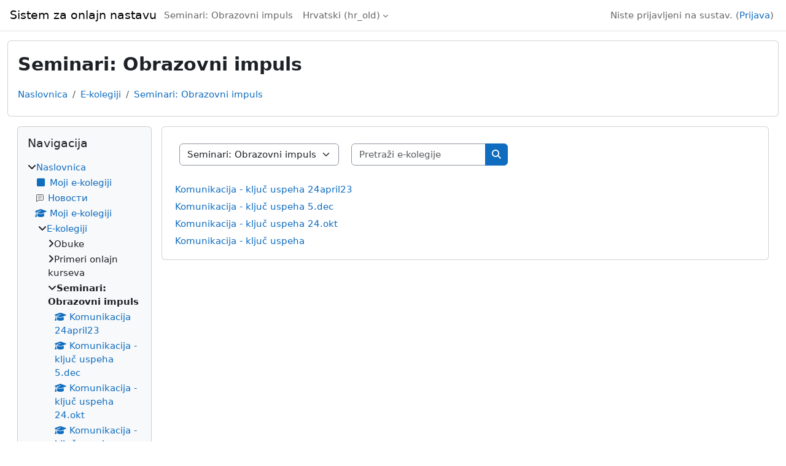

--- FILE ---
content_type: text/html; charset=utf-8
request_url: https://enastava.rs/course/index.php?categoryid=29&lang=hr_old
body_size: 35363
content:
<!DOCTYPE html>

<html  dir="ltr" lang="hr" xml:lang="hr">
<head>
    <title>Svi e-kolegiji | Sistem za onlajn nastavu</title>
    <link rel="shortcut icon" href="https://enastava.rs/theme/image.php/classic/theme/1751611752/favicon" />
    <meta http-equiv="Content-Type" content="text/html; charset=utf-8" />
<meta name="keywords" content="moodle, Svi e-kolegiji | Sistem za onlajn nastavu" />
<link rel="stylesheet" type="text/css" href="https://enastava.rs/theme/yui_combo.php?rollup/3.18.1/yui-moodlesimple.css" /><script id="firstthemesheet" type="text/css">/** Required in order to fix style inclusion problems in IE with YUI **/</script><link rel="stylesheet" type="text/css" href="https://enastava.rs/theme/styles.php/classic/1751611752_1756828280/all" />
<script>
//<![CDATA[
var M = {}; M.yui = {};
M.pageloadstarttime = new Date();
M.cfg = {"wwwroot":"https:\/\/enastava.rs","apibase":"https:\/\/enastava.rs\/r.php\/api","homeurl":{},"sesskey":"EWgjuFgtsL","sessiontimeout":"7200","sessiontimeoutwarning":1200,"themerev":"1751611752","slasharguments":1,"theme":"classic","iconsystemmodule":"core\/icon_system_fontawesome","jsrev":"1751611617","admin":"admin","svgicons":true,"usertimezone":"Europa\/Berlin","language":"hr_old","courseId":1,"courseContextId":3,"contextid":20038,"contextInstanceId":29,"langrev":1768448404,"templaterev":"1751611617","siteId":1,"userId":0,"developerdebug":true};var yui1ConfigFn = function(me) {if(/-skin|reset|fonts|grids|base/.test(me.name)){me.type='css';me.path=me.path.replace(/\.js/,'.css');me.path=me.path.replace(/\/yui2-skin/,'/assets/skins/sam/yui2-skin')}};
var yui2ConfigFn = function(me) {var parts=me.name.replace(/^moodle-/,'').split('-'),component=parts.shift(),module=parts[0],min='-min';if(/-(skin|core)$/.test(me.name)){parts.pop();me.type='css';min=''}
if(module){var filename=parts.join('-');me.path=component+'/'+module+'/'+filename+min+'.'+me.type}else{me.path=component+'/'+component+'.'+me.type}};
YUI_config = {"debug":true,"base":"https:\/\/enastava.rs\/lib\/yuilib\/3.18.1\/","comboBase":"https:\/\/enastava.rs\/theme\/yui_combo.php?","combine":true,"filter":"RAW","insertBefore":"firstthemesheet","groups":{"yui2":{"base":"https:\/\/enastava.rs\/lib\/yuilib\/2in3\/2.9.0\/build\/","comboBase":"https:\/\/enastava.rs\/theme\/yui_combo.php?","combine":true,"ext":false,"root":"2in3\/2.9.0\/build\/","patterns":{"yui2-":{"group":"yui2","configFn":yui1ConfigFn}}},"moodle":{"name":"moodle","base":"https:\/\/enastava.rs\/theme\/yui_combo.php?m\/1751611617\/","combine":true,"comboBase":"https:\/\/enastava.rs\/theme\/yui_combo.php?","ext":false,"root":"m\/1751611617\/","patterns":{"moodle-":{"group":"moodle","configFn":yui2ConfigFn}},"filter":"DEBUG","modules":{"moodle-core-notification":{"requires":["moodle-core-notification-dialogue","moodle-core-notification-alert","moodle-core-notification-confirm","moodle-core-notification-exception","moodle-core-notification-ajaxexception"]},"moodle-core-notification-dialogue":{"requires":["base","node","panel","escape","event-key","dd-plugin","moodle-core-widget-focusafterclose","moodle-core-lockscroll"]},"moodle-core-notification-alert":{"requires":["moodle-core-notification-dialogue"]},"moodle-core-notification-confirm":{"requires":["moodle-core-notification-dialogue"]},"moodle-core-notification-exception":{"requires":["moodle-core-notification-dialogue"]},"moodle-core-notification-ajaxexception":{"requires":["moodle-core-notification-dialogue"]},"moodle-core-event":{"requires":["event-custom"]},"moodle-core-dragdrop":{"requires":["base","node","io","dom","dd","event-key","event-focus","moodle-core-notification"]},"moodle-core-chooserdialogue":{"requires":["base","panel","moodle-core-notification"]},"moodle-core-blocks":{"requires":["base","node","io","dom","dd","dd-scroll","moodle-core-dragdrop","moodle-core-notification"]},"moodle-core-lockscroll":{"requires":["plugin","base-build"]},"moodle-core-actionmenu":{"requires":["base","event","node-event-simulate"]},"moodle-core-handlebars":{"condition":{"trigger":"handlebars","when":"after"}},"moodle-core-maintenancemodetimer":{"requires":["base","node"]},"moodle-core_availability-form":{"requires":["base","node","event","event-delegate","panel","moodle-core-notification-dialogue","json"]},"moodle-course-util":{"requires":["node"],"use":["moodle-course-util-base"],"submodules":{"moodle-course-util-base":{},"moodle-course-util-section":{"requires":["node","moodle-course-util-base"]},"moodle-course-util-cm":{"requires":["node","moodle-course-util-base"]}}},"moodle-course-dragdrop":{"requires":["base","node","io","dom","dd","dd-scroll","moodle-core-dragdrop","moodle-core-notification","moodle-course-coursebase","moodle-course-util"]},"moodle-course-management":{"requires":["base","node","io-base","moodle-core-notification-exception","json-parse","dd-constrain","dd-proxy","dd-drop","dd-delegate","node-event-delegate"]},"moodle-course-categoryexpander":{"requires":["node","event-key"]},"moodle-form-dateselector":{"requires":["base","node","overlay","calendar"]},"moodle-form-shortforms":{"requires":["node","base","selector-css3","moodle-core-event"]},"moodle-question-chooser":{"requires":["moodle-core-chooserdialogue"]},"moodle-question-searchform":{"requires":["base","node"]},"moodle-availability_completion-form":{"requires":["base","node","event","moodle-core_availability-form"]},"moodle-availability_date-form":{"requires":["base","node","event","io","moodle-core_availability-form"]},"moodle-availability_grade-form":{"requires":["base","node","event","moodle-core_availability-form"]},"moodle-availability_group-form":{"requires":["base","node","event","moodle-core_availability-form"]},"moodle-availability_grouping-form":{"requires":["base","node","event","moodle-core_availability-form"]},"moodle-availability_profile-form":{"requires":["base","node","event","moodle-core_availability-form"]},"moodle-mod_assign-history":{"requires":["node","transition"]},"moodle-mod_dialogue-clickredirector":{"requires":["base","node","json-parse","clickredirector","clickredirector-filters","clickredirector-highlighters","event","event-key"]},"moodle-mod_quiz-quizbase":{"requires":["base","node"]},"moodle-mod_quiz-util":{"requires":["node","moodle-core-actionmenu"],"use":["moodle-mod_quiz-util-base"],"submodules":{"moodle-mod_quiz-util-base":{},"moodle-mod_quiz-util-slot":{"requires":["node","moodle-mod_quiz-util-base"]},"moodle-mod_quiz-util-page":{"requires":["node","moodle-mod_quiz-util-base"]}}},"moodle-mod_quiz-dragdrop":{"requires":["base","node","io","dom","dd","dd-scroll","moodle-core-dragdrop","moodle-core-notification","moodle-mod_quiz-quizbase","moodle-mod_quiz-util-base","moodle-mod_quiz-util-page","moodle-mod_quiz-util-slot","moodle-course-util"]},"moodle-mod_quiz-toolboxes":{"requires":["base","node","event","event-key","io","moodle-mod_quiz-quizbase","moodle-mod_quiz-util-slot","moodle-core-notification-ajaxexception"]},"moodle-mod_quiz-autosave":{"requires":["base","node","event","event-valuechange","node-event-delegate","io-form","datatype-date-format"]},"moodle-mod_quiz-questionchooser":{"requires":["moodle-core-chooserdialogue","moodle-mod_quiz-util","querystring-parse"]},"moodle-mod_quiz-modform":{"requires":["base","node","event"]},"moodle-message_airnotifier-toolboxes":{"requires":["base","node","io"]},"moodle-report_eventlist-eventfilter":{"requires":["base","event","node","node-event-delegate","datatable","autocomplete","autocomplete-filters"]},"moodle-report_loglive-fetchlogs":{"requires":["base","event","node","io","node-event-delegate"]},"moodle-gradereport_history-userselector":{"requires":["escape","event-delegate","event-key","handlebars","io-base","json-parse","moodle-core-notification-dialogue"]},"moodle-qbank_editquestion-chooser":{"requires":["moodle-core-chooserdialogue"]},"moodle-tool_lp-dragdrop-reorder":{"requires":["moodle-core-dragdrop"]},"moodle-assignfeedback_editpdf-editor":{"requires":["base","event","node","io","graphics","json","event-move","event-resize","transition","querystring-stringify-simple","moodle-core-notification-dialog","moodle-core-notification-alert","moodle-core-notification-warning","moodle-core-notification-exception","moodle-core-notification-ajaxexception"]}}},"gallery":{"name":"gallery","base":"https:\/\/enastava.rs\/lib\/yuilib\/gallery\/","combine":true,"comboBase":"https:\/\/enastava.rs\/theme\/yui_combo.php?","ext":false,"root":"gallery\/1751611617\/","patterns":{"gallery-":{"group":"gallery"}}}},"modules":{"core_filepicker":{"name":"core_filepicker","fullpath":"https:\/\/enastava.rs\/lib\/javascript.php\/1751611617\/repository\/filepicker.js","requires":["base","node","node-event-simulate","json","async-queue","io-base","io-upload-iframe","io-form","yui2-treeview","panel","cookie","datatable","datatable-sort","resize-plugin","dd-plugin","escape","moodle-core_filepicker","moodle-core-notification-dialogue"]},"core_comment":{"name":"core_comment","fullpath":"https:\/\/enastava.rs\/lib\/javascript.php\/1751611617\/comment\/comment.js","requires":["base","io-base","node","json","yui2-animation","overlay","escape"]}},"logInclude":[],"logExclude":[],"logLevel":null};
M.yui.loader = {modules: {}};

//]]>
</script>

    <meta name="viewport" content="width=device-width, initial-scale=1.0">
</head>
<body  id="page-course-index-category" class="format-site limitedwidth  path-course path-course-index chrome dir-ltr lang-hr_old yui-skin-sam yui3-skin-sam enastava-rs pagelayout-coursecategory course-1 context-20038 category-29 notloggedin theme ">

<div id="page-wrapper" class="d-print-block">

    <div>
    <a class="visually-hidden-focusable" href="#maincontent">Preskoči na sadržaj</a>
</div><script src="https://enastava.rs/lib/javascript.php/1751611617/lib/polyfills/polyfill.js"></script>
<script src="https://enastava.rs/theme/yui_combo.php?rollup/3.18.1/yui-moodlesimple.js"></script><script src="https://enastava.rs/lib/javascript.php/1751611617/lib/javascript-static.js"></script>
<script>
//<![CDATA[
document.body.className += ' jsenabled';
//]]>
</script>



    <nav class="fixed-top navbar navbar-bootswatch navbar-expand moodle-has-zindex">
        <div class="container-fluid">
            <a href="https://enastava.rs/" class="navbar-brand d-flex align-items-center m-1 p-0 aabtn">
                    <span class="sitename">Sistem za onlajn nastavu</span>
            </a>
    
            <ul class="navbar-nav d-none d-md-flex">
                <!-- custom_menu -->
                <li class="nav-item">
    <a class="nav-link" href="https://enastava.rs/course/index.php?categoryid=29" >Seminari: Obrazovni impuls</a>
</li><li class="dropdown nav-item">
    <a class="dropdown-toggle nav-link" id="drop-down-6976390002390697638ffe981721" data-bs-toggle="dropdown" aria-haspopup="true" aria-expanded="false" href="#" title="Jezik" aria-controls="drop-down-menu-6976390002390697638ffe981721">
        Hrvatski ‎(hr_old)‎
    </a>
    <div class="dropdown-menu" role="menu" id="drop-down-menu-6976390002390697638ffe981721" aria-labelledby="drop-down-6976390002390697638ffe981721">
                <a class="dropdown-item" role="menuitem" href="https://enastava.rs/course/index.php?categoryid=29&amp;lang=sr_cr"  lang="sr" >Српски ‎(sr_cr)‎</a>
                <a class="dropdown-item" role="menuitem" href="https://enastava.rs/course/index.php?categoryid=29&amp;lang=en"  lang="en" >English ‎(en)‎</a>
                <a class="dropdown-item" role="menuitem" href="https://enastava.rs/course/index.php?categoryid=29&amp;lang=hr_old"  >Hrvatski ‎(hr_old)‎</a>
                <a class="dropdown-item" role="menuitem" href="https://enastava.rs/course/index.php?categoryid=29&amp;lang=sr_lt"  lang="sr" >Srpski ‎(sr_lt)‎</a>
    </div>
</li>
                <!-- page_heading_menu -->
                
            </ul>
            <div id="usernavigation" class="navbar-nav my-1 ms-auto">
                <div class="divider border-start h-50 align-self-center mx-1"></div>
                
                
                <div class="d-flex align-items-stretch usermenu-container" data-region="usermenu">
                    <div class="usermenu"><span class="login nav-link">Niste prijavljeni na sustav. (<a href="https://enastava.rs/login/index.php">Prijava</a>)</span></div>
                </div>
            </div>
        </div>
    </nav>

    <div id="page" class="container-fluid d-print-block">
        <header id="page-header" class="row">
    <div class="col-12 pt-3 pb-3">
        <div class="card ">
            <div class="card-body ">
                <div class="d-flex align-items-center">
                    <div class="me-auto">
                    <div class="page-context-header d-flex align-items-center mb-2">
    <div class="page-header-headings">
        <h1 class="h2 mb-0">Seminari: Obrazovni impuls</h1>
    </div>
</div>
                    </div>
                    <div class="header-actions-container flex-shrink-0" data-region="header-actions-container">
                    </div>
                </div>
                <div class="d-flex flex-wrap">
                    <div id="page-navbar">
                        <nav aria-label="Položaj (navigacijska traka)">
    <ol class="breadcrumb">
                <li class="breadcrumb-item">
                    <a href="https://enastava.rs/"
                        
                        
                        
                    >
                        Naslovnica
                    </a>
                </li>
        
                <li class="breadcrumb-item">
                    <a href="https://enastava.rs/course/index.php"
                        
                        
                        
                    >
                        E-kolegiji
                    </a>
                </li>
        
                <li class="breadcrumb-item">
                    <a href="https://enastava.rs/course/index.php?categoryid=29"
                        aria-current="page"
                        
                        
                    >
                        Seminari: Obrazovni impuls
                    </a>
                </li>
        </ol>
</nav>
                    </div>
                    <div class="ms-auto d-flex">
                        
                    </div>
                    <div id="course-header">
                        
                    </div>
                </div>
            </div>
        </div>
    </div>
</header>

        <div id="page-content" class="d-flex  blocks-pre   d-print-block">
            <div id="region-main-box" class="region-main">
                <div id="region-main" class="region-main-content">
                    <span class="notifications" id="user-notifications"></span>
                    <div role="main"><span id="maincontent"></span><span></span><div class="container-fluid tertiary-navigation" id="action_bar">
    <div class="d-flex">
            <div class="navitem">
                <div class="urlselect text-truncate w-100">
                    <form method="post" action="https://enastava.rs/course/jumpto.php" class="d-flex flex-wrap align-items-center" id="url_select_f697638ffe98171">
                        <input type="hidden" name="sesskey" value="EWgjuFgtsL">
                            <label for="url_select697638ffe98172" class="visually-hidden">
                                Popis e-kolegija
                            </label>
                        <select  id="url_select697638ffe98172" class="form-select urlselect text-truncate w-100" name="jump"
                                 >
                                    <option value="/course/index.php?categoryid=2"  >Obuke</option>
                                    <option value="/course/index.php?categoryid=28"  >Primeri onlajn kurseva</option>
                                    <option value="/course/index.php?categoryid=29" selected >Seminari: Obrazovni impuls</option>
                                    <option value="/course/index.php?categoryid=30"  >Testovi MEŠ Bor</option>
                        </select>
                            <noscript>
                                <input type="submit" class="btn btn-secondary ms-1" value="Kreni">
                            </noscript>
                    </form>
                </div>
            </div>
            <div class="navitem">
                <div class="simplesearchform ">
                    <form autocomplete="off" action="https://enastava.rs/course/search.php" method="get" accept-charset="utf-8" class="mform d-flex flex-wrap align-items-center simplesearchform">
                    <div class="input-group">
                        <input type="text"
                           id="searchinput-697638ffea6ae697638ffe98173"
                           class="form-control"
                           placeholder="Pretraži e-kolegije"
                           aria-label="Pretraži e-kolegije"
                           name="search"
                           data-region="input"
                           autocomplete="off"
                           value=""
                        >
                        <label for="searchinput-697638ffea6ae697638ffe98173">
                            <span class="visually-hidden">Pretraži e-kolegije</span>
                        </label>
                        <button type="submit"
                            class="btn  btn-primary search-icon"
                            
                        >
                            <i class="icon fa fa-magnifying-glass fa-fw " aria-hidden="true"  ></i>
                            <span class="visually-hidden">Pretraži e-kolegije</span>
                        </button>
                
                    </div>
                    </form>
                </div>            </div>
        
    </div>
</div><div class="course_category_tree clearfix "><div class="content"><div class="courses category-browse category-browse-29"><div class="coursebox clearfix odd first" data-courseid="109" data-type="1"><div class="info"><h3 class="coursename"><a class="aalink" href="https://enastava.rs/course/view.php?id=109">Komunikacija - ključ uspeha 24april23</a></h3><div class="moreinfo"></div></div><div class="content"><div class="d-flex"><div class="flex-grow-1"></div></div></div></div><div class="coursebox clearfix even" data-courseid="107" data-type="1"><div class="info"><h3 class="coursename"><a class="aalink" href="https://enastava.rs/course/view.php?id=107">Komunikacija - ključ uspeha 5.dec</a></h3><div class="moreinfo"></div></div><div class="content"><div class="d-flex"><div class="flex-grow-1"></div></div></div></div><div class="coursebox clearfix odd" data-courseid="106" data-type="1"><div class="info"><h3 class="coursename"><a class="aalink" href="https://enastava.rs/course/view.php?id=106">Komunikacija - ključ uspeha 24.okt</a></h3><div class="moreinfo"></div></div><div class="content"><div class="d-flex"><div class="flex-grow-1"></div></div></div></div><div class="coursebox clearfix even last" data-courseid="105" data-type="1"><div class="info"><h3 class="coursename"><a class="aalink" href="https://enastava.rs/course/view.php?id=105">Komunikacija - ključ uspeha</a></h3><div class="moreinfo"></div></div><div class="content"><div class="d-flex"><div class="flex-grow-1"></div></div></div></div></div></div></div></div>
                    
                    
                </div>
            </div>
            <div class="columnleft blockcolumn  has-blocks ">
                <div data-region="blocks-column" class="d-print-none">
                    <aside id="block-region-side-pre" class="block-region" data-blockregion="side-pre" data-droptarget="1" aria-labelledby="side-pre-block-region-heading"><h2 class="visually-hidden" id="side-pre-block-region-heading">Blokovi</h2><a href="#sb-1" class="visually-hidden-focusable">Preskoči Navigacija</a>

<section id="inst4"
     class=" block_navigation block  card mb-3"
     role="navigation"
     data-block="navigation"
     data-instance-id="4"
          aria-labelledby="instance-4-header"
     >

    <div class="card-body p-3">

            <h3 id="instance-4-header" class="h5 card-title d-inline">Navigacija</h3>


        <div class="card-text content mt-3">
            <ul class="block_tree list" role="tree" data-ajax-loader="block_navigation/nav_loader"><li class="type_unknown depth_1 contains_branch" role="treeitem" aria-expanded="true" aria-owns="random697638ffe98175_group" data-collapsible="false" aria-labelledby="random697638ffe98174_label_1_1"><p class="tree_item branch navigation_node"><a tabindex="-1" id="random697638ffe98174_label_1_1" href="https://enastava.rs/">Naslovnica</a></p><ul id="random697638ffe98175_group" role="group"><li class="type_custom depth_2 item_with_icon" role="treeitem" aria-labelledby="random697638ffe98176_label_2_3"><p class="tree_item hasicon"><a tabindex="-1" id="random697638ffe98176_label_2_3" href="https://enastava.rs/my/courses.php"><i class="icon fa fa-square fa-fw navicon" aria-hidden="true"  ></i><span class="item-content-wrap">Moji e-kolegiji</span></a></p></li><li class="type_activity depth_2 item_with_icon" role="treeitem" aria-labelledby="random697638ffe98176_label_2_4"><p class="tree_item hasicon"><a tabindex="-1" id="random697638ffe98176_label_2_4" title="Forum" href="https://enastava.rs/mod/forum/view.php?id=143"><img class="icon navicon" alt="Forum" title="Forum" src="https://enastava.rs/theme/image.php/classic/forum/1751611752/monologo" /><span class="item-content-wrap">Новости</span></a></p></li><li class="type_system depth_2 item_with_icon" role="treeitem" aria-labelledby="random697638ffe98176_label_2_35"><p class="tree_item hasicon"><a tabindex="-1" id="random697638ffe98176_label_2_35" href="https://enastava.rs/my/courses.php"><i class="icon fa fa-graduation-cap fa-fw navicon" aria-hidden="true"  ></i><span class="item-content-wrap">Moji e-kolegiji</span></a></p></li><li class="type_system depth_2 contains_branch" role="treeitem" aria-expanded="true" aria-owns="random697638ffe981710_group" aria-labelledby="random697638ffe98176_label_2_36"><p class="tree_item branch canexpand"><a tabindex="-1" id="random697638ffe98176_label_2_36" href="https://enastava.rs/course/index.php">E-kolegiji</a></p><ul id="random697638ffe981710_group" role="group"><li class="type_category depth_3 contains_branch" role="treeitem" aria-expanded="false" data-requires-ajax="true" data-loaded="false" data-node-id="expandable_branch_10_2" data-node-key="2" data-node-type="10" aria-labelledby="random697638ffe981711_label_3_41"><p class="tree_item branch" id="expandable_branch_10_2"><span tabindex="-1" id="random697638ffe981711_label_3_41">Obuke</span></p></li><li class="type_category depth_3 contains_branch" role="treeitem" aria-expanded="false" data-requires-ajax="true" data-loaded="false" data-node-id="expandable_branch_10_28" data-node-key="28" data-node-type="10" aria-labelledby="random697638ffe981711_label_3_42"><p class="tree_item branch" id="expandable_branch_10_28"><span tabindex="-1" id="random697638ffe981711_label_3_42">Primeri onlajn kurseva</span></p></li><li class="type_category depth_3 contains_branch current_branch" role="treeitem" aria-expanded="true" aria-owns="random697638ffe981712_group" aria-labelledby="random697638ffe981711_label_3_43"><p class="tree_item branch active_tree_node"><span tabindex="-1" id="random697638ffe981711_label_3_43">Seminari: Obrazovni impuls</span></p><ul id="random697638ffe981712_group" role="group"><li class="type_course depth_4 item_with_icon" role="treeitem" aria-labelledby="random697638ffe981713_label_4_44"><p class="tree_item hasicon"><a tabindex="-1" id="random697638ffe981713_label_4_44" title="Komunikacija - ključ uspeha 24april23" href="https://enastava.rs/course/view.php?id=109"><i class="icon fa fa-graduation-cap fa-fw navicon" aria-hidden="true"  ></i><span class="item-content-wrap">Komunikacija 24april23</span></a></p></li><li class="type_course depth_4 item_with_icon" role="treeitem" aria-labelledby="random697638ffe981713_label_4_45"><p class="tree_item hasicon"><a tabindex="-1" id="random697638ffe981713_label_4_45" title="Komunikacija - ključ uspeha 5.dec" href="https://enastava.rs/course/view.php?id=107"><i class="icon fa fa-graduation-cap fa-fw navicon" aria-hidden="true"  ></i><span class="item-content-wrap">Komunikacija - ključ uspeha 5.dec</span></a></p></li><li class="type_course depth_4 item_with_icon" role="treeitem" aria-labelledby="random697638ffe981713_label_4_46"><p class="tree_item hasicon"><a tabindex="-1" id="random697638ffe981713_label_4_46" title="Komunikacija - ključ uspeha 24.okt" href="https://enastava.rs/course/view.php?id=106"><i class="icon fa fa-graduation-cap fa-fw navicon" aria-hidden="true"  ></i><span class="item-content-wrap">Komunikacija - ključ uspeha 24.okt</span></a></p></li><li class="type_course depth_4 item_with_icon" role="treeitem" aria-labelledby="random697638ffe981713_label_4_47"><p class="tree_item hasicon"><a tabindex="-1" id="random697638ffe981713_label_4_47" title="Komunikacija - ključ uspeha" href="https://enastava.rs/course/view.php?id=105"><i class="icon fa fa-graduation-cap fa-fw navicon" aria-hidden="true"  ></i><span class="item-content-wrap">Komunikacija - ključ uspeha</span></a></p></li></ul></li><li class="type_category depth_3 contains_branch" role="treeitem" aria-expanded="false" data-requires-ajax="true" data-loaded="false" data-node-id="expandable_branch_10_30" data-node-key="30" data-node-type="10" aria-labelledby="random697638ffe981711_label_3_48"><p class="tree_item branch" id="expandable_branch_10_30"><span tabindex="-1" id="random697638ffe981711_label_3_48">Testovi MEŠ Bor</span></p></li></ul></li></ul></li></ul>
            <div class="footer"></div>
            
        </div>

    </div>

</section>

  <span id="sb-1"></span></aside>
                </div>
            </div>

            <div class="columnright blockcolumn ">
                <div data-region="blocks-column" class="d-print-none">
                    <aside id="block-region-side-post" class="block-region" data-blockregion="side-post" data-droptarget="1" aria-labelledby="side-post-block-region-heading"><h2 class="visually-hidden" id="side-post-block-region-heading">Supplementary blocks</h2></aside>
                </div>
            </div>
        </div>
    </div>
    
    <footer id="page-footer" class="footer-dark bg-dark text-light">
        <div class="container footer-dark-inner">
            <div id="course-footer"></div>
            <div class="pb-3">
            </div>
    
            <div class="logininfo">Niste prijavljeni na sustav. (<a href="https://enastava.rs/login/index.php">Prijava</a>)</div>
            <div class="tool_usertours-resettourcontainer"></div>
            <div class="homelink"><a href="https://enastava.rs/">Naslovnica</a></div>
            <nav class="nav navbar-nav d-md-none" aria-label="Prilagođeni izbornik">
                    <ul class="list-unstyled pt-3">
                                        <li><a href="https://enastava.rs/course/index.php?categoryid=29" title="">Seminari: Obrazovni impuls</a></li>
                                        <li><a href="#" title="Jezik">Hrvatski ‎(hr_old)‎</a></li>
                                    <li>
                                        <ul class="list-unstyled ms-3">
                                                            <li><a href="https://enastava.rs/course/index.php?categoryid=29&amp;lang=sr_cr" title="Jezik">Српски ‎(sr_cr)‎</a></li>
                                                            <li><a href="https://enastava.rs/course/index.php?categoryid=29&amp;lang=en" title="Jezik">English ‎(en)‎</a></li>
                                                            <li><a href="https://enastava.rs/course/index.php?categoryid=29&amp;lang=hr_old" title="Jezik">Hrvatski ‎(hr_old)‎</a></li>
                                                            <li><a href="https://enastava.rs/course/index.php?categoryid=29&amp;lang=sr_lt" title="Jezik">Srpski ‎(sr_lt)‎</a></li>
                                        </ul>
                                    </li>
                    </ul>
            </nav>
            <div class="tool_dataprivacy"><a href="https://enastava.rs/admin/tool/dataprivacy/summary.php">Data retention summary</a></div><div><a class="mobilelink" href="https://download.moodle.org/mobile?version=2025041401.03&amp;lang=hr_old&amp;iosappid=633359593&amp;androidappid=com.moodle.moodlemobile&amp;siteurl=https%3A%2F%2Fenastava.rs">Get the mobile app</a></div>
            <div class="validators"><ul class="list-unstyled ms-1">
<li><a href="https://validator.w3.org/nu/?doc=https%3A%2F%2Fenastava.rs%2Fcourse%2Findex.php%3Fcategoryid%3D29&amp;showsource=yes">Validate HTML</a></li>
<li><a href="https://wave.webaim.org/report#/https%3A%2F%2Fenastava.rs%2Fcourse%2Findex.php%3Fcategoryid%3D29">Web Content Accessibility Guidelines (WCAG) check</a></li>
</ul></div>
            <script>
//<![CDATA[
var require = {
    baseUrl : 'https://enastava.rs/lib/requirejs.php/1751611617/',
    // We only support AMD modules with an explicit define() statement.
    enforceDefine: true,
    skipDataMain: true,
    waitSeconds : 0,

    paths: {
        jquery: 'https://enastava.rs/lib/javascript.php/1751611617/lib/jquery/jquery-3.7.1.min',
        jqueryui: 'https://enastava.rs/lib/javascript.php/1751611617/lib/jquery/ui-1.14.1/jquery-ui.min',
        jqueryprivate: 'https://enastava.rs/lib/javascript.php/1751611617/lib/requirejs/jquery-private'
    },

    // Custom jquery config map.
    map: {
      // '*' means all modules will get 'jqueryprivate'
      // for their 'jquery' dependency.
      '*': { jquery: 'jqueryprivate' },

      // 'jquery-private' wants the real jQuery module
      // though. If this line was not here, there would
      // be an unresolvable cyclic dependency.
      jqueryprivate: { jquery: 'jquery' }
    }
};

//]]>
</script>
<script src="https://enastava.rs/lib/javascript.php/1751611617/lib/requirejs/require.min.js"></script>
<script>
//<![CDATA[
M.util.js_pending("core/first");
require(['core/first'], function() {
require(['core/prefetch'])
;
M.util.js_pending('filter_mathjaxloader/loader'); require(['filter_mathjaxloader/loader'], function(amd) {amd.configure({"mathjaxurl":"https:\/\/cdn.jsdelivr.net\/npm\/mathjax@3.2.2\/es5\/tex-mml-chtml.js","mathjaxconfig":"","lang":"en"}); M.util.js_complete('filter_mathjaxloader/loader');});;
require(["media_videojs/loader"], function(loader) {
    loader.setUp('hr');
});;
M.util.js_pending('filter_glossary/autolinker'); require(['filter_glossary/autolinker'], function(amd) {amd.init(); M.util.js_complete('filter_glossary/autolinker');});;

        require(['jquery', 'core/custom_interaction_events'], function($, CustomEvents) {
            CustomEvents.define('#url_select697638ffe98172', [CustomEvents.events.accessibleChange]);
            $('#url_select697638ffe98172').on(CustomEvents.events.accessibleChange, function() {
                if ($(this).val()) {
                    $('#url_select_f697638ffe98171').submit();
                }
            });
        });
    ;
M.util.js_pending('block_navigation/navblock'); require(['block_navigation/navblock'], function(amd) {amd.init("4"); M.util.js_complete('block_navigation/navblock');});;
M.util.js_pending('block_settings/settingsblock'); require(['block_settings/settingsblock'], function(amd) {amd.init("5", null); M.util.js_complete('block_settings/settingsblock');});;

require(['jquery', 'core/custom_interaction_events'], function($, CustomEvents) {
    CustomEvents.define('#single_select697638ffe981720', [CustomEvents.events.accessibleChange]);
    $('#single_select697638ffe981720').on(CustomEvents.events.accessibleChange, function() {
        var ignore = $(this).find(':selected').attr('data-ignore');
        if (typeof ignore === typeof undefined) {
            $('#single_select_f697638ffe981719').submit();
        }
    });
});
;

require(['jquery', 'core/custom_interaction_events'], function($, CustomEvents) {
    CustomEvents.define('#single_select697638ffe981723', [CustomEvents.events.accessibleChange]);
    $('#single_select697638ffe981723').on(CustomEvents.events.accessibleChange, function() {
        var ignore = $(this).find(':selected').attr('data-ignore');
        if (typeof ignore === typeof undefined) {
            $('#single_select_f697638ffe981722').submit();
        }
    });
});
;

M.util.js_pending('theme_boost/loader');
require(['theme_boost/loader'], function() {
    M.util.js_complete('theme_boost/loader');
});
;
M.util.js_pending('core/notification'); require(['core/notification'], function(amd) {amd.init(20038, []); M.util.js_complete('core/notification');});;
M.util.js_pending('core/log'); require(['core/log'], function(amd) {amd.setConfig({"level":"trace"}); M.util.js_complete('core/log');});;
M.util.js_pending('core/page_global'); require(['core/page_global'], function(amd) {amd.init(); M.util.js_complete('core/page_global');});;
M.util.js_pending('core/utility'); require(['core/utility'], function(amd) {M.util.js_complete('core/utility');});;
M.util.js_pending('core/storage_validation'); require(['core/storage_validation'], function(amd) {amd.init(null); M.util.js_complete('core/storage_validation');});
    M.util.js_complete("core/first");
});
//]]>
</script>
<script>
//<![CDATA[
M.str = {"moodle":{"lastmodified":"Zadnji puta izmijenjeno","name":"Ime","error":"Gre\u0161ka","info":"Informacija","yes":"Da","no":"Ne","viewallcourses":"Prika\u017ei sve e-kolegije","cancel":"Odustanite","confirm":"Potvrdi","areyousure":"Jeste li sigurni?","closebuttontitle":"Zatvori","unknownerror":"Nepoznata pogre\u0161ka","file":"Datoteka","url":"URL","collapseall":"Sa\u017emi sve","expandall":"Pro\u0161iri sve"},"repository":{"type":"Vrsta","size":"Veli\u010dina","invalidjson":"Neispravan JSON niz","nofilesattached":"Nema prilo\u017eenih datoteka","filepicker":"Odabir datoteke","logout":"Odjava","nofilesavailable":"Nema datoteka","norepositoriesavailable":"Niti jedan od va\u0161ih postoje\u0107ih repozitorija ne mo\u017ee isporu\u010diti datoteke u potrebnom obliku.","fileexistsdialogheader":"Datoteka postoji","fileexistsdialog_editor":"Datoteka istog naziva je ve\u0107 prilo\u017eena uz tekst koji ure\u0111ujete.","fileexistsdialog_filemanager":"Datoteka istog naziva je ve\u0107 prilo\u017eena","renameto":"Preimenuj u \"{$a}\"","referencesexist":"Postoji {$a} datoteka \/ kratica koje koriste ovu datoteku kao svoj izvor","select":"Odaberite"},"admin":{"confirmdeletecomments":"Izbrisati \u0107ete komentare, jeste li sigurni?","confirmation":"Potvrda"},"debug":{"debuginfo":"Debug info","line":"Line","stacktrace":"Stack trace"},"langconfig":{"labelsep":":"}};
//]]>
</script>
<script>
//<![CDATA[
(function() {M.util.help_popups.setup(Y);
 M.util.js_pending('random697638ffe981724'); Y.on('domready', function() { M.util.js_complete("init");  M.util.js_complete('random697638ffe981724'); });
})();
//]]>
</script>

        </div>
    </footer>
</div>


</body></html>